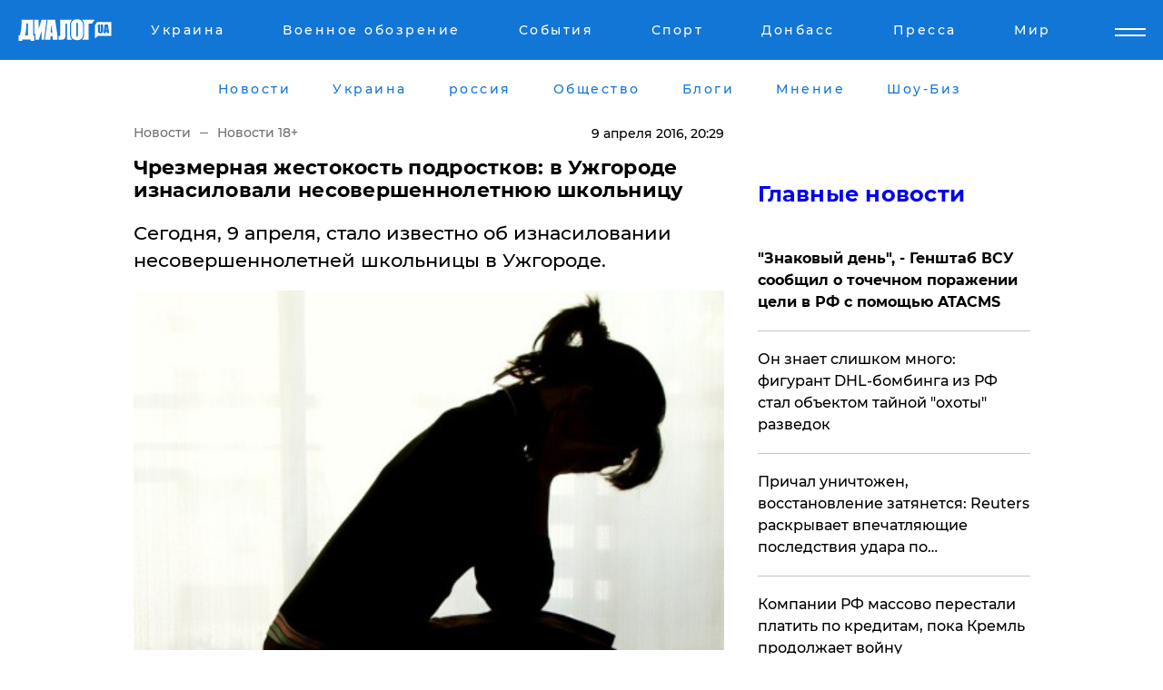

--- FILE ---
content_type: text/html; charset=UTF-8
request_url: https://www.dialog.ua/news/82952_1460222985
body_size: 10007
content:
<!DOCTYPE html>
<html xmlns="http://www.w3.org/1999/xhtml" dir="ltr" lang="ru" xmlns:og="http://ogp.me/ns#">
<head>
    <meta http-equiv="Content-Type" content="text/html; charset=utf-8" />
    <meta name="viewport" content="width=device-width, initial-scale=1">

    <title>​Чрезмерная жестокость подростков: в Ужгороде изнасиловали несовершеннолетнюю школьницу - | Диалог.UA</title>
    <meta name="description" content="Сегодня, 9 апреля, стало известно об изнасиловании несовершеннолетней школьницы в Ужгороде.">
    <meta name="keywords" content=", украина, ужгород, происшествия, общество, изнасилование, полиция, школьники укр нет, последние новости дня">
    <link rel="canonical" href="https://www.dialog.ua/news/82952_1460222985"/>
    
                        <link rel="amphtml" href="https://www.dialog.ua/news/82952_1460222985/amp">
            
     <meta http-equiv="x-dns-prefetch-control" content="on">
 <link rel="dns-prefetch" href="//google-analytics.com">
 <link rel="dns-prefetch" href="//connect.facebook.net">
 <link rel="dns-prefetch" href="//securepubads.g.doubleclick.net">
 <link rel="preconnect" href="//securepubads.g.doubleclick.net">
 <link rel="dns-prefetch" href="//cm.g.doubleclick.net">
 <link rel="preconnect" href="//cm.g.doubleclick.net">
 <link rel="dns-prefetch" href="//counter.yadro.ru">
 <link rel="dns-prefetch" href="//www.googletagmanager.com/">
 <link rel='dns-prefetch' href='https://ajax.googleapis.com'/>
    <meta name='yandex-verification' content='7fdab9f0679cc6c0'/>

    <!-- news_keywords (only for news/index) -->
            <meta name="news_keywords" content=", украина, ужгород, происшествия, общество, изнасилование, полиция, школьники укр нет, последние новости дня">
    
    <meta name="author" content="Dialog.ua">
    <link rel="shortcut icon" href="/favicon.ico">

            <link rel="stylesheet" href="/css/style.min.css?ver=11" type="text/css">
    
    <style>
        /** =================== MONTSERRAT =================== **/

        /** Montserrat Thin **/
        @font-face {
            font-family: "Montserrat";
            font-display: swap;
            font-weight: 100;
            font-style: normal;
            src: url("/css/fonts/Montserrat-Thin.woff2") format("woff2"),
            url("/css/fonts/Montserrat-Thin.woff") format("woff");
        }

        /** Montserrat Thin-Italic **/
        @font-face {
            font-family: "Montserrat";
            font-display: swap;
            font-weight: 100;
            font-style: italic;
            src: url("/css/fonts/Montserrat-ThinItalic.woff2") format("woff2"),
            url("/css/fonts/Montserrat-ThinItalic.woff") format("woff");
        }

        /** Montserrat Light **/
        @font-face {
            font-family: "Montserrat";
            font-display: swap;
            font-weight: 300;
            font-style: normal;
            src: url("/css/fonts/Montserrat-Light.woff2") format("woff2"),
            url("/css/fonts/Montserrat-Light.woff") format("woff");
        }

        /** Montserrat Light-Italic **/
        @font-face {
            font-family: "Montserrat";
            font-display: swap;
            font-weight: 300;
            font-style: italic;
            src: url("/css/fonts/Montserrat-LightItalic.woff2") format("woff2"),
            url("/css/fonts/Montserrat-LightItalic.woff") format("woff");
        }


        /** Montserrat Medium **/
        @font-face {
            font-family: "Montserrat";
            font-display: swap;
            font-weight: 500;
            font-style: normal;
            src: url("/css/fonts/Montserrat-Medium.woff2") format("woff2"),
            url("/css/fonts/Montserrat-Medium.woff") format("woff");
        }

        /** Montserrat Bold **/
        @font-face {
            font-family: "Montserrat";
            font-display: swap;
            font-weight: 600;
            font-style: normal;
            src: url("/css/fonts/Montserrat-Bold.woff2") format("woff2"),
            url("/css/fonts/Montserrat-Bold.woff") format("woff");
        }

        /** Montserrat ExtraBold **/
        @font-face {
            font-family: "Montserrat";
            font-display: swap;
            font-weight: 800;
            font-style: normal;
            src: url("/css/fonts/Montserrat-ExtraBold.woff2") format("woff2"),
            url("/css/fonts/Montserrat-ExtraBold.woff") format("woff");
        }
    </style>

    <!-- og meta -->
    <!-- Facebook Meta -->
    <meta property="fb:app_id" content="1010365385685044" />
    <meta property="og:url" content="https://www.dialog.ua/news/82952_1460222985?locale=ru" />
    <meta property="og:site_name" content="Диалог.UA" />
    <meta property="og:title" content='​Чрезмерная жестокость подростков: в Ужгороде изнасиловали несовершеннолетнюю школьницу' />
    <meta property="og:type" content="article">
    <meta property="og:description" content='Сегодня, 9 апреля, стало известно об изнасиловании несовершеннолетней школьницы в Ужгороде.' />
    <meta property="og:image" content="https://www.dialog.ua/images/news/1e7756dc663279789186fc272657f3b6.jpg" />
            <meta property="og:image:width" content="440" />
        <meta property="og:image:height" content="268" />
    <!-- Twitter Meta -->
<meta name="twitter:card" content="summary_large_image">
<meta name="twitter:site" content="@Dialog_UA">
<meta name="twitter:creator" content="@Dialog_UA">
<meta name="twitter:title" content="​Чрезмерная жестокость подростков: в Ужгороде изнасиловали несовершеннолетнюю школьницу">
<meta name="twitter:description" content="Сегодня, 9 апреля, стало известно об изнасиловании несовершеннолетней школьницы в Ужгороде.">
<meta name="twitter:image" content="https://www.dialog.ua/images/news/1e7756dc663279789186fc272657f3b6.jpg">
<meta name="twitter:domain" content="www.dialog.ua>">    <meta name="google-site-verification" content="jZKJrW_rC4oKR50hCSQ9LFM1XjJbWaQQnPgLYvrSx00" />

    <!-- Google tag (gtag.js) -->
    <script async src="https://www.googletagmanager.com/gtag/js?id=G-HJDW518ZWK" type="a1021af8979f32b11b958ea7-text/javascript"></script>
    <script type="a1021af8979f32b11b958ea7-text/javascript">
      window.dataLayer = window.dataLayer || [];
      function gtag(){dataLayer.push(arguments);}
      gtag('js', new Date());

      gtag('config', 'G-HJDW518ZWK');
    </script>
    
    <link rel="manifest" href="/manifest.json">

    <link rel="alternate" hreflang="ru" href="https://www.dialog.ua/news/82952_1460222985?locale=ru" />
    
    <link rel="apple-touch-icon" href="/img/apple-touch-icon.png">

    </head>
<body>
<div class="overlay"></div>

<div class="header_contn">
    <header class="sticky">
        <div class="container">
            <div class="header-content">
                <div class="header-logo">

                    
                    
                    <a href="https://www.dialog.ua" class="logo">
                        <img src="/css/images/logo.svg" class="logo-main" alt="" width="103" height="24">
                    </a>
                </div>

                <nav>
                    <div class="nav-menu">
                        <ul class="main-menu">
                                                                <li><a href="https://www.dialog.ua/ukraine"><span>Украина</span></a></li>
                                                                    <li><a href="https://www.dialog.ua/war"><span>Военное обозрение</span></a></li>
                                                                    <li><a href="https://daily.dialog.ua/"><span>События</span></a></li>
                                                                    <li><a href="https://sport.dialog.ua/"><span>Спорт</span></a></li>
                                                                    <li><a href="https://www.dialog.ua/tag/274"><span>Донбасс</span></a></li>
                                                                    <li><a href="https://www.dialog.ua/press-release"><span>Пресса</span></a></li>
                                                                    <li><a href="https://www.dialog.ua/world"><span>Мир</span></a></li>
                                                        </ul>
                    </div>

                    <span class="mask"></span>
                </nav>

            </div>
    </div>
    <!-- выпадающее меню -->
    <div class="mobile-nav-wrap" role="navigation">
        <div class="mobile-header-nav ">

            <div class="menu-content">

                <div class="mobile-menu-head">

                    <a class="mobile-menu-head__close" href="#">
                        <img src="/css/images/menu-close.svg" alt="">
                    </a>

                    <span class="mobile-menu-head__logo"><a href=""> <img src="/css/images/logo.svg" alt=""></a></span>

                    <div class="language-selection__mob-menu"><a href="">UA</a></div>
                </div>

                
                <div class="menu-column">
                                                                                <span class="menu-column__title">Главная</span>
                                        <ul>

                                                    <li><a href="https://www.dialog.ua/news"><span>Все новости</span></a></li>
                                                    <li><a href="https://www.dialog.ua/russia"><span>россия</span></a></li>
                                                    <li><a href="https://www.dialog.ua/world"><span>Мир</span></a></li>
                                                    <li><a href="https://www.dialog.ua/war"><span>Военное обозрение</span></a></li>
                                                    <li><a href="https://www.dialog.ua/science"><span>Наука и Техника</span></a></li>
                                                    <li><a href="https://www.dialog.ua/business"><span>Экономика</span></a></li>
                                                    <li><a href="https://www.dialog.ua/opinion"><span>Мнение</span></a></li>
                                                    <li><a href="https://www.dialog.ua/blogs"><span>Блоги</span></a></li>
                                                    <li><a href="https://www.dialog.ua/press-release"><span>Пресса</span></a></li>
                                                    <li><a href="https://showbiz.dialog.ua/"><span>Шоу-биз</span></a></li>
                                                    <li><a href="https://www.dialog.ua/health"><span>Здоровье</span></a></li>
                                                    <li><a href="https://www.dialog.ua/ukraine"><span>Украина</span></a></li>
                                                    <li><a href="https://sport.dialog.ua/"><span>Спорт</span></a></li>
                                                    <li><a href="https://www.dialog.ua/culture"><span>Культура</span></a></li>
                                                    <li><a href="https://www.dialog.ua/tag/304"><span>Беларусь</span></a></li>
                                            </ul>
                                    </div>
                
                <div class="menu-column">
                                        <span class="menu-column__title">Города</span>
                                        <ul>

                                                    <li><a href="https://www.dialog.ua/tag/18"><span>Донецк</span></a></li>
                                                    <li><a href="https://www.dialog.ua/tag/28"><span>Луганск</span></a></li>
                                                    <li><a href="https://www.dialog.ua/tag/23"><span>Киев</span></a></li>
                                                    <li><a href="https://www.dialog.ua/tag/29"><span>Харьков</span></a></li>
                                                    <li><a href="https://www.dialog.ua/tag/30"><span>Днепр</span></a></li>
                                                    <li><a href="https://www.dialog.ua/tag/34"><span>Львов</span></a></li>
                                                    <li><a href="https://www.dialog.ua/tag/33"><span>Одесса</span></a></li>
                                            </ul>
                                    </div>
                
                <div class="menu-column">
                                        <span class="menu-column__title">Война на Донбассе и в Крыму</span>
                                        <ul>

                                                    <li><a href="https://www.dialog.ua/tag/154"><span>"ДНР"</span></a></li>
                                                    <li><a href="https://www.dialog.ua/tag/156"><span>"ЛНР"</span></a></li>
                                                    <li><a href="https://www.dialog.ua/tag/2"><span>Оккупация Крыма</span></a></li>
                                                    <li><a href="https://www.dialog.ua/tag/27"><span>Новости Крыма</span></a></li>
                                                    <li><a href="https://www.dialog.ua/tag/274"><span>Донбасс</span></a></li>
                                                    <li><a href="https://www.dialog.ua/tag/116"><span>Армия Украины</span></a></li>
                                            </ul>
                                    </div>
                
                <div class="menu-column">
                                        <span class="menu-column__title">Лайф стайл</span>
                                        <ul>

                                                    <li><a href="https://www.dialog.ua/health"><span>Здоровье</span></a></li>
                                                    <li><a href="https://www.dialog.ua/donation.html"><span>Помощь проекту</span></a></li>
                                                    <li><a href="https://life.dialog.ua/"><span>Стиль Диалога</span></a></li>
                                                    <li><a href="https://showbiz.dialog.ua/"><span>Шоу-биз</span></a></li>
                                                    <li><a href="https://www.dialog.ua/culture"><span>Культура</span></a></li>
                                                    <li><a href="https://news.dialog.ua/"><span>Общество</span></a></li>
                                            </ul>
                                    </div>
                
                <div class="menu-column">
                                        <span class="menu-column__title">Преса</span>
                                        <ul>

                                                    <li><a href="https://www.dialog.ua/press-release"><span>Преса</span></a></li>
                                            </ul>
                                    </div>
                
                <div class="menu-column">
                                        <span class="menu-column__title">Авторское</span>
                                        <ul>

                                                    <li><a href="https://www.dialog.ua/opinion"><span>Мнение</span></a></li>
                                                    <li><a href="https://www.dialog.ua/blogs"><span>Блоги</span></a></li>
                                                    <li><a href="https://www.dialog.ua/tag/63"><span>ИноСМИ</span></a></li>
                                            </ul>
                                    </div>
                
            </div>

        </div>
    </div>

    
        <a class="mobile-menu-toggle js-toggle-menu hamburger-menu button" href="#">
            <span class="menu-item menu-item-1"></span>
            <span class="menu-item"></span>
        </a>

        <div class="language-selection language-selection--mobile">
            <a href="/ukr">
                UA            </a>
        </div>
    </header>
</div>


    <!-- MAIN PART -->
<main class="">
    <div class="container">

        <div class="top-content-menu">
            <div class="top-content-menu__nav">
                <ul>
                                                <li><a href="https://www.dialog.ua/news"><span>Новости</span></a></li>
                                                    <li><a href="https://www.dialog.ua/ukraine"><span>Украина</span></a></li>
                                                    <li><a href="https://www.dialog.ua/russia"><span>россия</span></a></li>
                                                    <li><a href="https://news.dialog.ua"><span>Общество</span></a></li>
                                                    <li><a href="https://www.dialog.ua/blogs"><span>Блоги</span></a></li>
                                                    <li><a href="https://www.dialog.ua/opinion"><span>Мнение</span></a></li>
                                                    <li><a href="https://showbiz.dialog.ua/"><span>Шоу-Биз</span></a></li>
                                        </ul>
            </div>

            <span class="mask"></span>
        </div>

        <div class="section-content section_news">

            
    <div class="main-content news_main_content">
        <div class="content content--new-inner news_content_blok  news_innner">



            
                
            
            <!-- update news button -->
            <div class="new-head">
                <script type="application/ld+json">
    {
        "@context": "http://schema.org",
        "@type": "NewsArticle",
        "mainEntityOfPage":{
            "@type":"WebPage",
            "@id":"https://www.dialog.ua/news/82952_1460222985?locale=ru"
        },
        "headline": "​Чрезмерная жестокость подростков: в Ужгороде изнасиловали несовершеннолетнюю школьницу",
                 "image": {
            "@type": "ImageObject",
            "representativeOfPage": "true",
            "url": "https://www.dialog.ua/images/news/1e7756dc663279789186fc272657f3b6.jpg",
            "width": 440,
            "height": 268        },
                    "datePublished": "2016-04-09T20:29:45+03:00",
                 "dateModified": "2016-04-09T20:29:45+03:00",
        
                "author": {
            "@type": "Organization",
            "name": "Dialog.ua"
        },
            
        "publisher": {
                "@type": "Organization",
                "name": "Dialog.ua",
                "logo": {
                    "@type": "ImageObject",
                    "url": "https://www.dialog.ua/img/publisher_logo.jpg",
                    "width": 309,
                    "height": 148
                }
            },

        "description": "Сегодня, 9 апреля, стало известно об изнасиловании несовершеннолетней школьницы в Ужгороде.",
        "articleBody": "Данную информацию на обнародовала на своей странице в Facebook общественный деятель Инна Конар.Сообщается, что 11 февраля текущего года в дневное время суток в период с 14.30 до 17 часов на старом кладбище, расположенном недалеко от 16-этажного жилого дома в Ужгороде, 15-летние школьники изнасиловали 13-летнюю девушку.Как стало известно, все происходящее несовершеннолетние злоумышленники снимали на мобильный телефон.По словам активистки, родители пострадавшей и сотрудники правоохранительных органов узнали об ужасном инциденте из распространенных правонарушителями фотоснимков.Кроме того, в заметке в социальной сети размещены подробности жуткого происшествия.В настоящее время правоохранители ведут следствие относительно надругательства над несовершеннолетней школьницей.Также отметим, что в марте 2016 года в полицию обращалась мать пострадавшей несовершеннолетней школьницы, после чего сотрудники правоохранительных органов назначили ряд экспертиз с целью выяснения обстоятельств ужасного события.",
        "keywords": "украина, ужгород, происшествия, общество, изнасилование, полиция, школьники"
        }

</script>
                
<script type="application/ld+json">
    {
        "@context": "http://schema.org",
        "@type": "BreadcrumbList",
        "itemListElement": [
            {
                "@type": "ListItem",
                "position": 1,
                "item": {
                    "@id": "https://www.dialog.ua",
                    "name": "Главная"
                }
            },
            {
                "@type": "ListItem",
                "position": 2,
                "item": {
                    "@id": "https://www.dialog.ua/news18",
                    "name": "Новости 18+"
                }
            }
        ]
    }
</script>

                
                    <div class="breadcrumbs">
                        <a href="https://www.dialog.ua">
                            Новости                        </a>
                        <span class="sep"></span>
                        <a href="/news18">Новости 18+</a>
                    </div>

                

                
                <span class="new-head__date">
                    9 апреля 2016, 20:29                </span>
            </div>

            
            <div class="new-inner inner_news">

                <h1>​Чрезмерная жестокость подростков: в Ужгороде изнасиловали несовершеннолетнюю школьницу</h1>

                <p class="preview">Сегодня, 9 апреля, стало известно об изнасиловании несовершеннолетней школьницы в Ужгороде.</p>

                <p><img src="https://www.dialog.ua/images/news/1e7756dc663279789186fc272657f3b6.jpg" alt="​Чрезмерная жестокость подростков: в Ужгороде изнасиловали несовершеннолетнюю школьницу" /></p>
                
                        <div class="banner banner--news align-center align-center" style="">
        <script async src="https://pagead2.googlesyndication.com/pagead/js/adsbygoogle.js?client=ca-pub-3695032019363550" crossorigin="anonymous" type="a1021af8979f32b11b958ea7-text/javascript"></script>
<!-- Под фото новость Десктоп -->
<ins class="adsbygoogle"
     style="display:block"
     data-ad-client="ca-pub-3695032019363550"
     data-ad-slot="1996806517"
     data-ad-format="auto"
     data-full-width-responsive="true"></ins>
<script type="a1021af8979f32b11b958ea7-text/javascript">
     (adsbygoogle = window.adsbygoogle || []).push({});
</script>    </div>
                
                

                                                    
                
                <p>Данную информацию на обнародовала на своей странице в Facebook общественный деятель Инна Конар.</p><p>Сообщается, что 11 февраля текущего года в дневное время суток в период с 14.30 до 17 часов на старом кладбище, расположенном недалеко от 16-этажного жилого дома в Ужгороде, 15-летние школьники изнасиловали 13-летнюю девушку.</p>        <div class="news-content-ad align-center" style="">
        
<!-- В тело новости проверка Диалог -->

    </div>
<p>Как стало известно, все происходящее несовершеннолетние злоумышленники снимали на мобильный телефон.</p><p>По словам активистки, родители пострадавшей и сотрудники правоохранительных органов узнали об ужасном инциденте из распространенных правонарушителями фотоснимков.</p><p>Кроме того, в заметке в социальной сети размещены подробности жуткого происшествия.</p><p>В настоящее время правоохранители ведут следствие относительно надругательства над несовершеннолетней школьницей.</p><p>Также отметим, что в марте 2016 года в полицию обращалась мать пострадавшей несовершеннолетней школьницы, после чего сотрудники правоохранительных органов назначили ряд экспертиз с целью выяснения обстоятельств ужасного события.</p><p><img src="http://www.unn.com.ua/uploads/media/photo/2016/04/09/ee27f024fe62308daae764f1c8ee0970f3fdb4bc.jpg"></p>
                                                                </div>

                            <div class="tags">
                                            <a target="_blank" href="https://www.dialog.ua/tag/57">Новости Ужгород</a>                                            <a target="_blank" href="https://www.dialog.ua/tag/107">Происшествия</a>                                            <a target="_blank" href="https://www.dialog.ua/tag/227">Общество</a>                                            <a target="_blank" href="https://www.dialog.ua/tag/295">Новости Украины</a>                                            <a target="_blank" href="https://www.dialog.ua/tag/433">Полиция Украины</a>                                    </div>
            
            <div class="share">
                <div class="socials">
                    <button class="open-comments mobile-hide">+ Добавить Комментарий</button>
                    <div class="shareaholic-canvas" data-app="share_buttons" data-app-id="26969635"></div>
                </div>
            </div>

            
            
                        <div class="banner mobile-hide align-center" style="width: 650px;">
        <!-- Вниз новости НВ Дизайн Диалог Декстоп -->

    </div>
                
            



            
                            <h2 class="margin-small"><a href="https://www.dialog.ua/news">Последние новости</a></h2>
<div class="news last-news">
    
        <div class="new-item">
            <p>
                <a href="https://showbiz.dialog.ua/324145_1763497809">Слухи ходили давно: Надя Дорофеева заинтриговала словами о беременности</a>                            </p>
            <span class="new-item__time">22:36</span>
        </div>

    
        <div class="new-item">
            <p>
                <a href="https://www.dialog.ua/opinion/324143_1763495219">Андрющенко анонсировал "яркое событие", которое приблизит окончание войны: "Я надеюсь, скоро мы увидим..."</a>                            </p>
            <span class="new-item__time">22:22</span>
        </div>

    
        <div class="new-item">
            <p>
                <a href="https://www.dialog.ua/russia/324141_1763493571">​Он знает слишком много: фигурант DHL-бомбинга из РФ стал объектом тайной "охоты" разведок</a>                            </p>
            <span class="new-item__time">22:21</span>
        </div>

    
        <div class="new-item">
            <p>
                <a href="https://www.dialog.ua/world/324142_1763494379">"Не просто провокации", – Каллас жестко ответила Москве после подрыва железной дороги в Польше</a>                            </p>
            <span class="new-item__time">22:19</span>
        </div>

    
        <div class="new-item">
            <p>
                <a href="https://www.dialog.ua/russia/324144_1763496539"><strong>Причал уничтожен, восстановление затянется: Reuters раскрывает впечатляющие последствия удара по Новороссийску</strong></a>                            </p>
            <span class="new-item__time">22:17</span>
        </div>

    
        <div class="new-item">
            <p>
                <a href="https://www.dialog.ua/world/324140_1763491805">Миллиард долларов: Испания мощно поможет Украине после визита Зеленского</a>                            </p>
            <span class="new-item__time">21:03</span>
        </div>

    
        <div class="new-item">
            <p>
                <a href="https://www.dialog.ua/business/324139_1763489581">Компании РФ массово перестали платить по кредитам, пока Кремль продолжает войну</a>                            </p>
            <span class="new-item__time">20:29</span>
        </div>

    
        <div class="new-item">
            <p>
                <a href="https://www.dialog.ua/ukraine/324138_1763488886"><strong>​Зеленский в Испании: ключевые итоги визита президента</strong></a>                            </p>
            <span class="new-item__time">20:12</span>
        </div>

    
        <div class="new-item">
            <p>
                <a href="https://www.dialog.ua/russia/324137_1763487699">​Путин боится украинской игры: россиянам грозит тюрьма за покупку S.T.A.L.K.E.R. 2</a>                            </p>
            <span class="new-item__time">20:09</span>
        </div>

    
        <div class="new-item">
            <p>
                <a href="https://www.dialog.ua/blogs/324136_1763487621">Жданов назвал "лучший стимул", способный мотивировать украинских мужчин добровольно идти воевать</a>                            </p>
            <span class="new-item__time">20:05</span>
        </div>

    
        <div class="new-item">
            <p>
                <a href="https://www.dialog.ua/world/324135_1763487043">Личности установлены: в Польше рассказали, что будут делать с подорвавшими железную дорогу</a>                            </p>
            <span class="new-item__time">19:36</span>
        </div>

    
        <div class="new-item">
            <p>
                <a href="https://www.dialog.ua/russia/324134_1763486656"><strong>Украина вышибла еще один российский НПЗ: остановлен один из крупнейших заводов РФ - Reuters</strong></a>                            </p>
            <span class="new-item__time">19:32</span>
        </div>

    
        <div class="new-item">
            <p>
                <a href="https://www.dialog.ua/war/324133_1763485715"><strong>Москва оказалась под атакой БПЛА и не только – на столицу РФ полетела "новинка"</strong></a>                            </p>
            <span class="new-item__time">19:15</span>
        </div>

    
        <div class="new-item">
            <p>
                <a href="https://www.dialog.ua/opinion/324132_1763484786">​За это поднимает тосты окружение Путина: бывший спичрайтер диктатора расскрыл, о чем мечтают в Кремле</a>                            </p>
            <span class="new-item__time">19:12</span>
        </div>

    
        <div class="new-item">
            <p>
                <a href="https://www.dialog.ua/ukraine/324131_1763483980"><strong>На ЗАЭС Россия проводит испытания, за которые расплачиваться придется Украине - ЦИО</strong></a>                            </p>
            <span class="new-item__time">18:50</span>
        </div>

    
        <div class="new-item">
            <p>
                <a href="https://www.dialog.ua/war/324130_1763483529">Линии фронта в Украине больше не существует – Politico назвала причину</a>                            </p>
            <span class="new-item__time">18:42</span>
        </div>

    
        <div class="new-item">
            <p>
                <a href="https://www.dialog.ua/war/324129_1763483499"><strong>​"Знаковый день", - Генштаб ВСУ сообщил о точечном поражении цели в РФ с помощью ATACMS</strong></a>                            </p>
            <span class="new-item__time">18:40</span>
        </div>

    
        <div class="new-item">
            <p>
                <a href="https://www.dialog.ua/opinion/324128_1763482537">Гудков объяснил, кто мог готовить покушение на Шойгу на кладбище: "Я просто это знаю не по наслышке..."</a>                            </p>
            <span class="new-item__time">18:29</span>
        </div>

    
        <div class="new-item">
            <p>
                <a href="https://www.dialog.ua/war/324127_1763481914">Украина стала лидером на рынке дронов: БПЛА-перехватчик SkyFall произвел фурор в Дубае, - Bloomberg</a>                            </p>
            <span class="new-item__time">18:18</span>
        </div>

    
        <div class="new-item">
            <p>
                <a href="https://www.dialog.ua/business/324126_1763481607"><strong>Литва и США спасают Украину на фоне энергетического террора России – Науседа раскрыл детали</strong></a>                            </p>
            <span class="new-item__time">18:14</span>
        </div>

    


</div>

<div class="show-more  show-more--margin show-more--large show-more--last-categories active_more">
    <a href="#">Смотреть ещё</a>
</div>
<form class="load_more_data">
    <input type="hidden" name="offset" value="40">
    <input type="hidden" name="limit" value="8">
    <input type="hidden" name="location" value="1" >
    <input type="hidden" name="locale" value="ru" >
    
        </form>

            

            
                
            

        </div>

        <aside>


            
                        <div class="banner align-center" style="width: 300px;">
        
<!-- Правая колонка проверка 300 Диалог -->

    </div>

            
            <h2><a href="https://www.dialog.ua">Главные новости</a></h2>

            <div class="side-news">

                
                <div class="new-side-item">
    <p><a href="https://www.dialog.ua/war/324129_1763483499">​"Знаковый день", - Генштаб ВСУ сообщил о точечном поражении цели в РФ с помощью ATACMS</a></p>
</div>
                                <div class="new-side-item">
            <p><a href="https://www.dialog.ua/russia/324141_1763493571">​Он знает слишком много: фигурант DHL-бомбинга из РФ стал объектом тайной "охоты" разведок</a></p>
        </div>
            <div class="new-side-item">
            <p><a href="https://www.dialog.ua/russia/324144_1763496539">Причал уничтожен, восстановление затянется: Reuters раскрывает впечатляющие последствия удара по Новороссийску</a></p>
        </div>
            <div class="new-side-item">
            <p><a href="https://www.dialog.ua/business/324139_1763489581">Компании РФ массово перестали платить по кредитам, пока Кремль продолжает войну</a></p>
        </div>
            <div class="new-side-item">
            <p><a href="https://www.dialog.ua/ukraine/324138_1763488886">​Зеленский в Испании: ключевые итоги визита президента</a></p>
        </div>
            <div class="new-side-item">
            <p><a href="https://www.dialog.ua/world/324135_1763487043">Личности установлены: в Польше рассказали, что будут делать с подорвавшими железную дорогу</a></p>
        </div>
            <div class="new-side-item">
            <p><a href="https://www.dialog.ua/russia/324134_1763486656">Украина вышибла еще один российский НПЗ: остановлен один из крупнейших заводов РФ - Reuters</a></p>
        </div>
            <div class="new-side-item">
            <p><a href="https://www.dialog.ua/ukraine/324131_1763483980">На ЗАЭС Россия проводит испытания, за которые расплачиваться придется Украине - ЦИО</a></p>
        </div>
            <div class="new-side-item">
            <p><a href="https://www.dialog.ua/war/324130_1763483529">Линии фронта в Украине больше не существует – Politico назвала причину</a></p>
        </div>
    
                            </div>

            
                        <div class="banner align-center" style="">
        
<!-- Мобильный низ новости Диалог -->

    </div>

            



                        <h2>Мнения</h2>

<div class="opinions users-side">

                <div class="user-item">
                                        <a href="https://www.dialog.ua/person/Social_Media" class="user-item__head">
                                            <span class="user-item__avatar">
                            <img width="42px" height="42px" data-src="/images/person/5dec9b454fcbbe8605897d97471c6539.jpg" src="" />                        </span>
                                        <span class="user-item__name">
                                            <span>Сеть</span>
                                            <span></span></span>
                </a>
            
            <p>

                                    <a href="https://www.dialog.ua/opinion/324143_1763495219"><span>Андрющенко анонсировал "яркое событие", которое приблизит окончание войны: "Я надеюсь, скоро мы увидим..."</span></a>
                
            </p>

        </div>
            <div class="user-item">
                                        <a href="https://www.dialog.ua/person/Abbas_Gallyamov" class="user-item__head">
                                            <span class="user-item__avatar">
                            <img width="42px" height="42px" data-src="/images/person/bb1617abb6c30724b1f94e78a20525ad.jpg" src="" />                        </span>
                                        <span class="user-item__name">
                                            <span>Аббас Галлямов</span>
                                            <span><p>Российский политолог</p></span></span>
                </a>
            
            <p>

                                    <a href="https://www.dialog.ua/opinion/324132_1763484786"><span>​За это поднимает тосты окружение Путина: бывший спичрайтер диктатора расскрыл, о чем мечтают в Кремле</span></a>
                
            </p>

        </div>
            <div class="user-item">
                                        <a href="https://www.dialog.ua/person/Gennady_Gudkov" class="user-item__head">
                                            <span class="user-item__avatar">
                            <img width="42px" height="42px" data-src="/images/person/b463236e1a299883fabbb3d5ab48a6d3.jpg" src="" />                        </span>
                                        <span class="user-item__name">
                                            <span>Геннадий Гудков</span>
                                            <span><p>Российский оппозиционер</p></span></span>
                </a>
            
            <p>

                                    <a href="https://www.dialog.ua/opinion/324128_1763482537"><span>Гудков объяснил, кто мог готовить покушение на Шойгу на кладбище: "Я просто это знаю не по наслышке..."</span></a>
                
            </p>

        </div>
    </div>

<div class="show-more show-more--left show-more--margin">
    <a href="https://www.dialog.ua/opinion">Смотреть ещё</a>
</div>


<h2>Блоги</h2>

<div class="blogs users-side">
                <div class="user-item">
                            <a href="https://www.dialog.ua/person/Oleg_Zhdanov" class="user-item__head">
                                            <span class="user-item__avatar">
                            <img width="42px" height="42px" data-src="/images/person/c99f12aba18f2d5cd35454758b5361e8.jpg" src="" />                        </span>
                                        <span class="user-item__name">
                                            <span>Олег Жданов</span>
                                            <span><p>Военный эксперт,&nbsp;полковник запаса, блогер</p></span></span>
                </a>
                        <p>
                                    <a href="https://www.dialog.ua/blogs/324136_1763487621"><span>Жданов назвал "лучший стимул", способный мотивировать украинских мужчин добровольно идти воевать</span></a>
                
            </p>
        </div>
            <div class="user-item">
                            <a href="https://www.dialog.ua/person/Roman_Tsymbaliuk" class="user-item__head">
                                            <span class="user-item__avatar">
                            <img width="42px" height="42px" data-src="/images/person/e9e8d295b0831e188c63e4fd006af07c.jpg" src="" />                        </span>
                                        <span class="user-item__name">
                                            <span>Роман Цимбалюк</span>
                                            <span><p>Украинский журналист, корреспондент УНИАН в России</p></span></span>
                </a>
                        <p>
                                    <a href="https://www.dialog.ua/blogs/324118_1763477068"><span>Цимбалюк предположил, куда исчез Путин и кто его так сильно напугал: "Непосредственная угроза"</span></a>
                
            </p>
        </div>
            <div class="user-item">
                            <a href="https://www.dialog.ua/person/Oleg_Zhdanov" class="user-item__head">
                                            <span class="user-item__avatar">
                            <img width="42px" height="42px" data-src="/images/person/c99f12aba18f2d5cd35454758b5361e8.jpg" src="" />                        </span>
                                        <span class="user-item__name">
                                            <span>Олег Жданов</span>
                                            <span><p>Военный эксперт,&nbsp;полковник запаса, блогер</p></span></span>
                </a>
                        <p>
                                    <a href="https://www.dialog.ua/blogs/324079_1763405076"><span>Жданов высмеял "чудеса", которые творятся в России: "Пусть думают так..."</span></a>
                
            </p>
        </div>
    </div>
<div class="show-more show-more--left show-more--margin">
    <a href="https://www.dialog.ua/blogs">Смотреть ещё</a>
</div>
            
            
                
            

        </aside>


    </div>
</div>

    </div>

    

    <div class="container">
        <div class="bottom-menu">
            <div class="bottom-menu__left">
                <span class="dialog-logo">
                    <img width="113px" height="26px" data-src="/css/images/logo-dark.svg" src="" />                </span>
                <span class="copy">© 2025, Диалог.ua<br>Все права защищены. </span>
            </div>
            <div class="bottom-menu__ul">
                <ul>
                    <li class="dialog-logo--show">
                        <img width="113px" height="20px" data-src="/css/images/logo-dark.svg" src="" />                    </li>
                                            <li><a href="https://www.dialog.ua/news"><span>Новости</span></a></li>
                                            <li><a href="https://www.dialog.ua/ukraine"><span>Украина</span></a></li>
                                            <li><a href="https://www.dialog.ua/russia"><span>россия</span></a></li>
                                            <li><a href="https://news.dialog.ua"><span>Общество</span></a></li>
                                            <li><a href="https://www.dialog.ua/blogs"><span>Блоги</span></a></li>
                                            <li><a href="https://www.dialog.ua/opinion"><span>Мнение</span></a></li>
                                            <li><a href="https://showbiz.dialog.ua/"><span>Шоу-Биз</span></a></li>
                                            <li><a href="https://www.dialog.ua/press-release"><span>Пресса</span></a></li>
                                            <li><a href="https://www.dialog.ua/world"><span>Мир</span></a></li>
                                            <li><a href="https://www.dialog.ua/business"><span>Экономика</span></a></li>
                                            <li><a href="https://www.dialog.ua/war"><span>Военное Обозрение</span></a></li>
                                            <li><a href="https://life.dialog.ua/"><span>Стиль</span></a></li>
                                            <li><a href="https://www.dialog.ua/tag/274"><span>Новости Донбасса</span></a></li>
                                            <li><a href="https://sport.dialog.ua/"><span>Спорт</span></a></li>
                                            <li><a href="https://dialog.ua/tag/71"><span>США</span></a></li>
                                            <li><a href="https://showbiz.dialog.ua"><span>Шоубиз</span></a></li>
                                    </ul>
            </div>
        </div>
    </div>
</main>



<!-- FOOTER -->
<footer>
    <div class="container">
        <div class="footer-content">

            <ul class="footer-menu">
                <li><a href="https://www.dialog.ua/about.html">О проекте</a></li>
                <li><a href="https://www.dialog.ua/editorial.html">Редакция</a></li>
                <li><a href="https://www.dialog.ua/contacts.html">Контакты</a></li>
                <li><a href="https://www.dialog.ua/adv.html">Реклама</a></li>
                <li><a href="https://www.dialog.ua/credits.html">Персональные данные</a></li>
                <li><a href="https://www.dialog.ua/privacypolicy.html">Защита персональных данных</a></li>

            </ul>
            <span class="footer-text">Использование материалов разрешается при условии ссылки (для интернет-изданий - гиперссылки) на "<a href="https://www.dialog.ua">Диалог.ua</a>" не ниже третьего абзаца.</span>
            <span class="copy">
                    © 2025, <span>Диалог.ua.</span> Все права защищены.                </span>
        </div>

    </div>
</footer>

<!-- <div class="cookie-policy">
    <p class="cookie-policy-title">Про использование cookies</p>
    <p class="cookie-policy-text">Продолжая просматривать www.dialog.ua вы подтверждаете, что ознакомились с Правилами
        пользования сайтом и соглашаетесь на использование файлов cookies</p>
    <div class="cookie-policy-buttons">
        <a href="https://www.dialog.ua/privacypolicy.html" class="cookie-info-link ">Про файлы cookies</a>
        <button class="cookie-accept-btn">Соглашаюсь</button>
    </div>
    <button class="close-btn"></button>
</div> -->

<script defer src="/js/jquery-3.2.1.min.js" type="a1021af8979f32b11b958ea7-text/javascript"></script>

<script async type="a1021af8979f32b11b958ea7-text/javascript">
    var scripts = document.getElementsByTagName('script');
    var script = scripts[scripts.length - 1];

    if (document.body.clientWidth >= 1024) {
        setTimeout(function () {
            script.outerHTML += '<script src="/js/desktop-scripts.js"></sc' + 'ript>';
        }, 500);
    } else {
        setTimeout(function () {
            script.outerHTML += '<script src="/js/mobile-scripts.js"></sc' + 'ript>';
        }, 500);
    }
</script>
<script defer src="/js/scripts.js?ver=5" type="a1021af8979f32b11b958ea7-text/javascript"></script>

<script type="a1021af8979f32b11b958ea7-text/javascript">

    function buildScript(src, attributes) {
        var script = document.createElement('script');
        script.src = src;
        for (key in attributes) {
            script[key] = attributes[key];
        }
        document.body.appendChild(script);
    }

    function downloadJSAtOnload() {
                (function () {
            var script = document.createElement('script');
            script.src = "https://pagead2.googlesyndication.com/pagead/js/adsbygoogle.js";
                        script.async = true;
                        document.body.appendChild(script);
        })();
        
        
                buildScript("https://platform.twitter.com/widgets.js", {async: true});
        buildScript("//www.instagram.com/embed.js", {async: true});
                /*buildScript("//dsms0mj1bbhn4.cloudfront.net/assets/pub/shareaholic.js",
            { async:true,
              "data-shr-siteid": "9a6d8903fd66a0407e4ed9a92f28cdcd",
              "data-cfasync": false,
            }
            );*/


        
    }

    if (window.addEventListener)
        window.addEventListener("load", downloadJSAtOnload, false);
    else if (window.attachEvent)
        window.attachEvent("onload", downloadJSAtOnload);
    else window.onload = downloadJSAtOnload;
</script>

    <script type="text/javascript" data-cfasync="false" src="//dsms0mj1bbhn4.cloudfront.net/assets/pub/shareaholic.js"
            data-shr-siteid="9a6d8903fd66a0407e4ed9a92f28cdcd" async="async"></script>


<script src="/cdn-cgi/scripts/7d0fa10a/cloudflare-static/rocket-loader.min.js" data-cf-settings="a1021af8979f32b11b958ea7-|49" defer></script><script defer src="https://static.cloudflareinsights.com/beacon.min.js/vcd15cbe7772f49c399c6a5babf22c1241717689176015" integrity="sha512-ZpsOmlRQV6y907TI0dKBHq9Md29nnaEIPlkf84rnaERnq6zvWvPUqr2ft8M1aS28oN72PdrCzSjY4U6VaAw1EQ==" data-cf-beacon='{"rayId":"9a0b16cc883e39f7","version":"2025.9.1","serverTiming":{"name":{"cfExtPri":true,"cfEdge":true,"cfOrigin":true,"cfL4":true,"cfSpeedBrain":true,"cfCacheStatus":true}},"token":"1fc2a877def342f8a2006fcbd93f5ff5","b":1}' crossorigin="anonymous"></script>
</body>

</html>


--- FILE ---
content_type: text/html; charset=utf-8
request_url: https://www.google.com/recaptcha/api2/aframe
body_size: 267
content:
<!DOCTYPE HTML><html><head><meta http-equiv="content-type" content="text/html; charset=UTF-8"></head><body><script nonce="JP2AEBSvKvn0Na804fZbRQ">/** Anti-fraud and anti-abuse applications only. See google.com/recaptcha */ try{var clients={'sodar':'https://pagead2.googlesyndication.com/pagead/sodar?'};window.addEventListener("message",function(a){try{if(a.source===window.parent){var b=JSON.parse(a.data);var c=clients[b['id']];if(c){var d=document.createElement('img');d.src=c+b['params']+'&rc='+(localStorage.getItem("rc::a")?sessionStorage.getItem("rc::b"):"");window.document.body.appendChild(d);sessionStorage.setItem("rc::e",parseInt(sessionStorage.getItem("rc::e")||0)+1);localStorage.setItem("rc::h",'1763506901280');}}}catch(b){}});window.parent.postMessage("_grecaptcha_ready", "*");}catch(b){}</script></body></html>